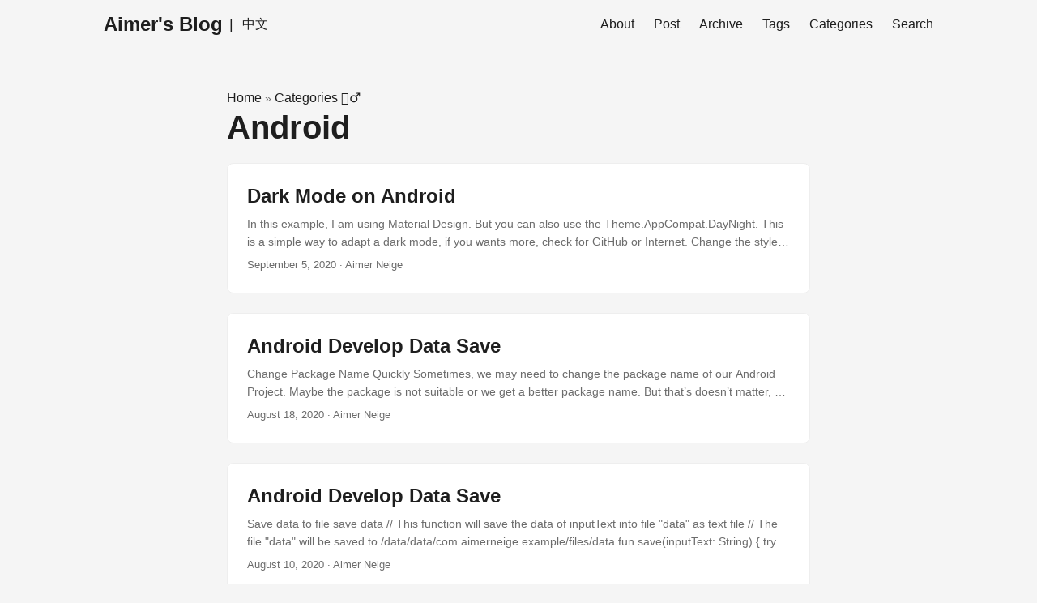

--- FILE ---
content_type: text/html; charset=utf-8
request_url: https://aimerneige.com/en/categories/android/
body_size: 3023
content:
<!doctype html><html lang=en dir=auto data-theme=auto><head><meta charset=utf-8><meta http-equiv=X-UA-Compatible content="IE=edge"><meta name=viewport content="width=device-width,initial-scale=1,shrink-to-fit=no"><meta name=robots content="index, follow"><title>Android | Aimer's Blog</title><meta name=keywords content><meta name=description content><meta name=author content="Aimer Neige"><link rel=canonical href=https://aimerneige.com/en/categories/android/><link crossorigin=anonymous href=/assets/css/stylesheet.343cc480b9ffc8f04ccbe5e968ad674880cab773ec19905e93033065c1e7a804.css integrity="sha256-NDzEgLn/yPBMy+XpaK1nSIDKt3PsGZBekwMwZcHnqAQ=" rel="preload stylesheet" as=style><link rel=icon href=https://aimerneige.com/favicon.ico><link rel=icon type=image/png sizes=16x16 href=https://aimerneige.com/favicon-16x16.png><link rel=icon type=image/png sizes=32x32 href=https://aimerneige.com/favicon-32x32.png><link rel=apple-touch-icon href=https://aimerneige.com/apple-touch-icon.png><link rel=mask-icon href=https://aimerneige.com/safari-pinned-tab.svg><meta name=theme-color content="#2e2e33"><meta name=msapplication-TileColor content="#2e2e33"><link rel=alternate type=application/rss+xml href=https://aimerneige.com/en/categories/android/index.xml title=rss><link rel=alternate hreflang=en href=https://aimerneige.com/en/categories/android/><link rel=alternate hreflang=zh href=https://aimerneige.com/zh/categories/android/><noscript><style>#theme-toggle,.top-link{display:none}</style><style>@media(prefers-color-scheme:dark){:root{--theme:rgb(29, 30, 32);--entry:rgb(46, 46, 51);--primary:rgb(218, 218, 219);--secondary:rgb(155, 156, 157);--tertiary:rgb(65, 66, 68);--content:rgb(196, 196, 197);--code-block-bg:rgb(46, 46, 51);--code-bg:rgb(55, 56, 62);--border:rgb(51, 51, 51);color-scheme:dark}.list{background:var(--theme)}.toc{background:var(--entry)}}@media(prefers-color-scheme:light){.list::-webkit-scrollbar-thumb{border-color:var(--code-bg)}}</style></noscript><script>window.matchMedia("(prefers-color-scheme: dark)").matches?document.querySelector("html").dataset.theme="dark":document.querySelector("html").dataset.theme="light"</script><meta property="og:url" content="https://aimerneige.com/en/categories/android/"><meta property="og:site_name" content="Aimer's Blog"><meta property="og:title" content="Android"><meta property="og:locale" content="en"><meta property="og:type" content="website"><meta name=twitter:card content="summary"><meta name=twitter:title content="Android"><meta name=twitter:description content></head><body class=list id=top><header class=header><nav class=nav><div class=logo><a href=https://aimerneige.com/en/ accesskey=h title="Aimer's Blog (Alt + H)">Aimer's Blog</a><div class=logo-switches><ul class=lang-switch><li>|</li><li><a href=https://aimerneige.com/zh/ title=中文 aria-label=中文>中文</a></li></ul></div></div><ul id=menu><li><a href=https://aimerneige.com/en/about/ title=About><span>About</span></a></li><li><a href=https://aimerneige.com/en/post/ title=Post><span>Post</span></a></li><li><a href=https://aimerneige.com/en/archives/ title=Archive><span>Archive</span></a></li><li><a href=https://aimerneige.com/en/tags/ title=Tags><span>Tags</span></a></li><li><a href=https://aimerneige.com/en/categories/ title=Categories><span>Categories</span></a></li><li><a href=https://aimerneige.com/en/search/ title="Search (Alt + /)" accesskey=/><span>Search</span></a></li></ul></nav></header><main class=main><header class=page-header><div class=breadcrumbs><a href=https://aimerneige.com/en/>Home</a>&nbsp;»&nbsp;<a href=https://aimerneige.com/en/categories/>Categories 🤹‍♂️</a></div><h1>Android</h1></header><article class="post-entry tag-entry"><header class=entry-header><h2 class=entry-hint-parent>Dark Mode on Android</h2></header><div class=entry-content><p>In this example, I am using Material Design. But you can also use the Theme.AppCompat.DayNight.
This is a simple way to adapt a dark mode, if you wants more, check for GitHub or Internet.
Change the style First you should use the DayNight style by Google.
&lt;style name="AppTheme" parent="Theme.MaterialComponents.DayNight"> If you want to let things easily, that’s enough. But you can also provide more adaptation.
Adapt colors Make a new folder at project/app/src/main/res/values-night then make a new resource file colors.xml. Edit the color you want to set on dark mode.
...</p></div><footer class=entry-footer><span title='2020-09-05 17:43:46 +0800 +0800'>September 5, 2020</span>&nbsp;·&nbsp;<span>Aimer Neige</span></footer><a class=entry-link aria-label="post link to Dark Mode on Android" href=https://aimerneige.com/en/post/android/dark-mode-on-android/></a></article><article class="post-entry tag-entry"><header class=entry-header><h2 class=entry-hint-parent>Android Develop Data Save</h2></header><div class=entry-content><p>Change Package Name Quickly Sometimes, we may need to change the package name of our Android Project. Maybe the package is not suitable or we get a better package name. But that’s doesn’t matter, we just need to change it. So, how we can change a package name? Here are the solution.
Open your Android Project at Android Studio. Go to the Androidmanifest.xml. Find your package name. For example com.aimerneige.test.example. Click the part you want to change, like test. Right click and select Refactor -> Rename. Select the Rename package. Enter a new package name. Click the Refactor, Do Refactor. Waiting for the operation done. That’s all. Enjoy it!</p></div><footer class=entry-footer><span title='2020-08-18 00:50:53 +0800 +0800'>August 18, 2020</span>&nbsp;·&nbsp;<span>Aimer Neige</span></footer><a class=entry-link aria-label="post link to Android Develop Data Save" href=https://aimerneige.com/en/post/android/change-package-name/></a></article><article class="post-entry tag-entry"><header class=entry-header><h2 class=entry-hint-parent>Android Develop Data Save</h2></header><div class=entry-content><p>Save data to file save data // This function will save the data of inputText into file "data" as text file // The file "data" will be saved to /data/data/com.aimerneige.example/files/data fun save(inputText: String) { try { // "data" is the name of the file you saved on phone storage // You can change it as you want val output = openFileOutput("data", Context.MODE_PRIVATE) val writer = BufferedWriter(OutputStreamWriter(output)) writer.use { it.write(inputText) } } catch (e: IOException) { e.printStackTrace() } } load data // This function will try to load the data at a file named "data" // which is on /data/data/com.aimerneige.example/files/data fun load(): String { // a StringBuilder to load data val content = StringBuilder() try { // "data" is the name of the file you want to find on disk val input = openFileInput("data") val reader = BufferedReader(InputStreamReader(input)) reader.use { reader.forEachLine { content.append(it) } } } catch (e: IOException) { e.printStackTrace() } return content.toString() } You can also use like this:
...</p></div><footer class=entry-footer><span title='2020-08-10 00:50:41 +0800 +0800'>August 10, 2020</span>&nbsp;·&nbsp;<span>Aimer Neige</span></footer><a class=entry-link aria-label="post link to Android Develop Data Save" href=https://aimerneige.com/en/post/android/data-save/></a></article></main><footer class=footer><span>&copy; 2025 <a href=https://aimerneige.com/en/>Aimer's Blog</a></span> ·
<span>Powered by
<a href=https://gohugo.io/ rel="noopener noreferrer" target=_blank>Hugo</a> &
<a href=https://github.com/adityatelange/hugo-PaperMod/ rel=noopener target=_blank>PaperMod</a></span></footer><a href=#top aria-label="go to top" title="Go to Top (Alt + G)" class=top-link id=top-link accesskey=g><svg viewBox="0 0 12 6" fill="currentColor"><path d="M12 6H0l6-6z"/></svg>
</a><script>let menu=document.getElementById("menu");if(menu){const e=localStorage.getItem("menu-scroll-position");e&&(menu.scrollLeft=parseInt(e,10)),menu.onscroll=function(){localStorage.setItem("menu-scroll-position",menu.scrollLeft)}}document.querySelectorAll('a[href^="#"]').forEach(e=>{e.addEventListener("click",function(e){e.preventDefault();var t=this.getAttribute("href").substr(1);window.matchMedia("(prefers-reduced-motion: reduce)").matches?document.querySelector(`[id='${decodeURIComponent(t)}']`).scrollIntoView():document.querySelector(`[id='${decodeURIComponent(t)}']`).scrollIntoView({behavior:"smooth"}),t==="top"?history.replaceState(null,null," "):history.pushState(null,null,`#${t}`)})})</script><script>var mybutton=document.getElementById("top-link");window.onscroll=function(){document.body.scrollTop>800||document.documentElement.scrollTop>800?(mybutton.style.visibility="visible",mybutton.style.opacity="1"):(mybutton.style.visibility="hidden",mybutton.style.opacity="0")}</script></body></html>